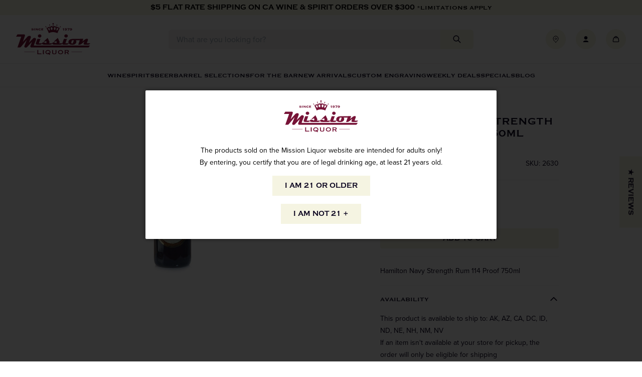

--- FILE ---
content_type: text/css
request_url: https://www.missionliquor.com/cdn/shop/t/40/assets/boost-sd-custom.css?v=1769909248098
body_size: -552
content:
.template-search .boost-sd-layout{padding:2rem 3rem}.template-search .boost-sd__search-result-toolbar-container{padding-left:3rem;padding-right:3rem}.template-search .boost-sd__search-form{display:none}.template-search .boost-sd__search-form-wrapper{background-color:transparent;padding-left:3rem;padding-right:3rem;padding-top:2rem;padding-bottom:0}.template-search .boost-sd__search-result-toolbar{padding-bottom:0;border-bottom:none}
/*# sourceMappingURL=/cdn/shop/t/40/assets/boost-sd-custom.css.map?v=1769909248098 */


--- FILE ---
content_type: text/javascript; charset=utf-8
request_url: https://www.missionliquor.com/products/hamilton-navy-strength-rum-114-proof-750ml-1.js
body_size: 428
content:
{"id":4364223086703,"title":"Hamilton Navy Strength Rum 114 Proof 750ml","handle":"hamilton-navy-strength-rum-114-proof-750ml-1","description":"\u003cp\u003eHamilton Navy Strength Rum 114 Proof 750ml\u003c\/p\u003e","published_at":"2025-11-11T09:49:21-08:00","created_at":"2020-01-03T18:17:15-08:00","vendor":"Mission Liquor \u0026 Tobacco, Inc.","type":"RUM","tags":["country-JAMAICA","department-LIQUOR","kosher-False","organic-False","origin-IMPORTED","region-","size-750ML","sub-category-","type-","varietal-RUM","vintage-"],"price":3299,"price_min":3299,"price_max":3299,"available":true,"price_varies":false,"compare_at_price":null,"compare_at_price_min":0,"compare_at_price_max":0,"compare_at_price_varies":false,"variants":[{"id":31235193045103,"title":"Default Title","option1":"Default Title","option2":null,"option3":null,"sku":"2630","requires_shipping":true,"taxable":true,"featured_image":null,"available":true,"name":"Hamilton Navy Strength Rum 114 Proof 750ml","public_title":null,"options":["Default Title"],"price":3299,"weight":1361,"compare_at_price":null,"inventory_management":"shopify","barcode":"000513072945","quantity_rule":{"min":1,"max":null,"increment":1},"quantity_price_breaks":[],"requires_selling_plan":false,"selling_plan_allocations":[]}],"images":["\/\/cdn.shopify.com\/s\/files\/1\/0144\/7703\/3526\/products\/22709_4b30ad8a7956feb426ea49df868fccb9.jpg?v=1578338047"],"featured_image":"\/\/cdn.shopify.com\/s\/files\/1\/0144\/7703\/3526\/products\/22709_4b30ad8a7956feb426ea49df868fccb9.jpg?v=1578338047","options":[{"name":"Title","position":1,"values":["Default Title"]}],"url":"\/products\/hamilton-navy-strength-rum-114-proof-750ml-1","media":[{"alt":null,"id":5742612545647,"position":1,"preview_image":{"aspect_ratio":0.564,"height":985,"width":556,"src":"https:\/\/cdn.shopify.com\/s\/files\/1\/0144\/7703\/3526\/products\/22709_4b30ad8a7956feb426ea49df868fccb9.jpg?v=1578338047"},"aspect_ratio":0.564,"height":985,"media_type":"image","src":"https:\/\/cdn.shopify.com\/s\/files\/1\/0144\/7703\/3526\/products\/22709_4b30ad8a7956feb426ea49df868fccb9.jpg?v=1578338047","width":556}],"requires_selling_plan":false,"selling_plan_groups":[]}

--- FILE ---
content_type: text/javascript
request_url: https://www.missionliquor.com/cdn/shop/t/40/assets/boost-sd-custom.js?v=1769909248098
body_size: 479
content:
window.__BoostCustomization__=(window.__BoostCustomization__??[]).concat([componentRegistry=>{componentRegistry.useModulePlugin("CartAPI",{name:"Integrate theme cart",apply(builder){builder.on("methodFulfilled","addToCart",async payload=>{const html=await(await fetch(window.location.pathname)).text(),doc=new DOMParser().parseFromString(html,"text/html"),cartDrawerElm=document.querySelector("cart-drawer"),newCartDrawerHTML=doc.querySelector("#cart")?.innerHTML,newCartCount=doc.querySelector("#cart-count")?.innerHTML;return cartDrawerElm&&newCartDrawerHTML&&newCartCount&&(cartDrawerElm.querySelector("#cart").innerHTML=newCartDrawerHTML,cartDrawerElm.classList.remove("is-empty"),document.querySelector("#cart-count").innerHTML=newCartCount,document.querySelector(".header-top__cart-btn")?.click()),payload})}})}]);function getProductMetafield(productData,namespace,key){return productData?.metafields?.length&&productData.metafields.find(e=>e.namespace===namespace&&e.key===key)?.value||null}window.__BoostCustomization__=(window.__BoostCustomization__??[]).concat([componentRegistry=>{componentRegistry.useComponentPlugin("ProductItem",{name:"ProductItem component",apply:()=>({afterRender(element){try{const productData=element.getParams()?.props?.product;if(!productData)return;let productId=productData.id;productData.split_product&&(productId=productData.variant_id);const productItem=document.querySelector('[data-product-id="'+productId+'"]');if(!productItem)return;const sale_badge=productItem.querySelector(".boost-sd__product-label"),productBadgeMeta=getProductMetafield(productData,"seed","product_badge");if(productBadgeMeta&&!productItem.querySelector("[js-product-card-badge]")){const badge=document.createElement("div");badge.setAttribute("js-product-card-badge",""),badge.classList.add("product-card__badge"),sale_badge&&badge.classList.add("product-card__badge--sale"),badge.textContent=productBadgeMeta,productItem.appendChild(badge)}const fallbackURL=window.fallbackProductImageUrl||"",img=productItem.querySelector(".boost-sd__product-image-img--main");img&&img.src.includes("boost-pfs-no-image")&&fallbackURL&&(console.log("\u{1F5BC}\uFE0F Replacing Boost placeholder for:",img.id),img.src=fallbackURL,img.srcset="",img.alt=img.alt||"Product image")}catch(error){console.warn("\u26A0\uFE0F ProductItem error:",error)}}})})}]);const customize={updateProductItemISW:componentRegistry=>{componentRegistry.useComponentPlugin("SearchProductItem",{name:"Customize product item ISW",enabled:!0,apply:()=>({afterRender(element){try{const productData=element.getParams()?.props?.product;if(!productData)return;let productId=productData.id;productData.split_product&&(productId=productData.variant_id);const productItem=document.querySelector(`.boost-sd__suggestion-queries-item--product[data-id="${productId}"]`);if(!productItem)return;const sale_badge=productItem.querySelector(".boost-sd__suggestion-queries-item-badge--sale"),productBadgeMeta=getProductMetafield(productData,"seed","product_badge");if(productBadgeMeta&&!productItem.querySelector("[js-product-card-badge]")){const badge=document.createElement("div");badge.setAttribute("js-product-card-badge",""),badge.classList.add("search-card__badge"),sale_badge&&badge.classList.add("search-card__badge--sale"),badge.textContent=productBadgeMeta,productItem.appendChild(badge)}}catch(e){console.warn("\u26A0\uFE0F ISW ProductItem error:",e)}}})})}};window.__BoostCustomization__=(window.__BoostCustomization__??[]).concat([customize.updateProductItemISW]);
//# sourceMappingURL=/cdn/shop/t/40/assets/boost-sd-custom.js.map?v=1769909248098
